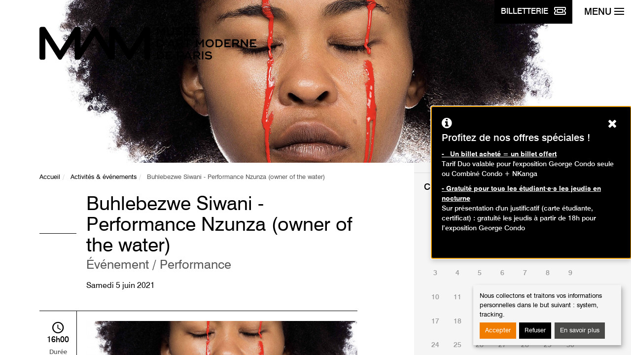

--- FILE ---
content_type: text/css;charset=UTF-8
request_url: https://www.mam.paris.fr/fr/system/dynamic/css/node/1450
body_size: -1517
content:
.section-hero {background-image: url('https://www.mam.paris.fr/sites/default/files/activites/bandeau/capture_decran_2021-05-11_a_10.36.44.png');}


--- FILE ---
content_type: application/javascript
request_url: https://www.mam.paris.fr/sites/all/modules/custom/gaya_popup/js/gaya_popup.js?t8rdng
body_size: 321
content:
(function (window, $) {
  'use strict';
  $(document).ready(function () {
    if ($('#povover').length === 0) {
      $.ajax({
        url: Drupal.settings.basePath + Drupal.settings.pathPrefix + 'ajax/gaya_popup/getmessage',
        method: 'GET',
        jsonp: false,
        dataType: 'json',
        async: true,
        success: function (result) {

          // Add custom CSS change
          document.documentElement.style.setProperty('--popover-offset', Drupal.settings.gaya_popup.offset);
          document.documentElement.style.setProperty('--popover-background-color', Drupal.settings.gaya_popup.background_color);
          document.documentElement.style.setProperty('--popover-text-color', Drupal.settings.gaya_popup.text_color);
          document.documentElement.style.setProperty('--popover-font-size', Drupal.settings.gaya_popup.font_size);

          // Add the popup
          $(Drupal.settings.gaya_popup.target).after(result);

          // Constantes
          const popover = document.querySelector('#popover');
          const popupId = popover.dataset.popupid;

          // Hidden by default
          popover.style.display = 'none'

          // If already closed dont display
          var popupClosed = sessionStorage.getItem('popupClosed' + popupId) ? sessionStorage.getItem('popupClosed' + popupId) : false;
          if (popupClosed) {
            return;
          }

          // For update message in cached block
          popover.style.cssText = 'display:block !important';
          popover.focus()

          // Close on click
          document.getElementById("closebtn").onclick = () => {
            const popover = document.querySelector('#popover')
            const popupId = popover.dataset.popupid;
            sessionStorage.setItem('popupClosed' + popupId, true);
            popover.style.transform = 'translateX(100%)';
          };
        }
      });
    }
  });

})(window, jQuery);


--- FILE ---
content_type: image/svg+xml
request_url: https://www.mam.paris.fr/sites/all/themes/custom/mam/static/dist/images/mam-logo.svg
body_size: 3514
content:
<svg xmlns="http://www.w3.org/2000/svg" viewBox="0 0 500 80.5"><path d="M250.9 5.2h-6.1c-1.2 0-2.3.5-3.1 1.4-.2.3-.4.5-.5.7v.1l-33.5 52.2-33.5-52.4c-.1-.1-.2-.2-.2-.3l-.1-.1c0-.1-.1-.1-.1-.1a4.1 4.1 0 00-3.1-1.4h-6.1c-2.4 0-4.3 1.9-4.3 4.3v43.2L135.7 14l-4.1-6.2-.4-.6c-.8-1.2-2.2-1.9-3.8-1.9-.8 0-1.6.2-2.3.6V6c-.5.3-1 .7-1.3 1.3l-1.4 2-3.2 4.7-24.3 38.6V9.5c0-2.4-1.9-4.3-4.3-4.3h-6.1c-1.2 0-2.3.5-3.1 1.4-.2.3-1.9 2.6-1.9 2.6l-32 50.2L14 7.2c-.1-.1-.2-.2-.3-.4l-.2-.2-.2-.2-.1-.1c-.2-.1-.2-.2-.3-.3 0 0-.1 0-.1-.1-.1-.1-.2-.1-.3-.2 0 0-.1 0-.1-.1-.1-.1-.2-.1-.3-.1 0 0-.1 0-.1-.1-.1 0-.2-.1-.3-.1h-.2c-.1 0-.2-.1-.3-.1H4.3C1.9 5.2 0 7.1 0 9.5v66.7c0 2.4 1.9 4.3 4.3 4.3h5.1c2.4 0 4.3-1.9 4.3-4.3V31.4l25.6 40.3L44 79l.2.1c.7.7 1.6 1.2 2.6 1.3.3.1.5.1.8.1 1.4 0 2.8-.7 3.6-1.9l30-47.1v44.6c0 2.4 1.9 4.3 4.3 4.3h5.1c1.1 0 2.1-.4 2.9-1.2.2-.3.4-.5.5-.7l33.5-52.2L160.6 78c.2.4.5.8.8 1.1l.1.1c.8.8 1.8 1.2 2.9 1.2h5.1c2.4 0 4.3-1.9 4.3-4.3V31.5l30 47c.8 1.2 2.1 1.9 3.6 1.9h.4c1.4 0 2.8-.7 3.6-1.9l30-47.1v44.7c0 2.4 1.9 4.3 4.3 4.3h5.1c2.4 0 4.3-1.9 4.3-4.3V9.5c.1-2.4-1.9-4.3-4.2-4.3m38.7.7V24h-3.4V11.5l-5.9 7.9h-.3l-5.9-7.9V24h-3.4V5.9h2.9l6.5 8.7 6.6-8.7zm4.3 10.8V5.9h3.4v10.8c0 3 2 4.4 4.8 4.4s4.8-1.3 4.8-4.4V5.9h3.4v10.8c0 5.3-3.7 7.6-8.1 7.6-4.7 0-8.3-2.3-8.3-7.6m19.1 5l1.6-2.8c1.7 1.6 3.9 2.3 6.8 2.3s4.6-1 4.6-2.7c0-1.2-.9-1.5-5.2-2-3.7-.5-7.5-1.1-7.5-5 0-3.6 3.1-5.9 7.6-5.9 4.1 0 6.7 1.8 7.7 4.1l-2.8 1.5c-.6-1.5-2.2-2.5-5.1-2.5-2.9 0-4.2 1.1-4.2 2.6 0 1.3 1 1.7 4.8 2.2 4 .5 8 .9 8 5 0 3.8-3.5 5.9-8.1 5.9-3-.1-5.8-.8-8.2-2.7m19.9-15.8V24h14.4v-3.2h-11.1v-4.3h6.9v-3.2h-6.9V9.1h10.9V5.9h-14.2zm7-5.9l-2.3 4.1h2.9l3.2-4.1h-3.8zm25.6 20.9V24H351V5.9h14.3v3.2h-10.9v4.3h6.9v3.1h-6.9v4.4zm-81.4 21.9c0-3.5-2.5-5.9-6.1-5.9h-4v11.8h4c3.6-.1 6.1-2.5 6.1-5.9m3.4 0c0 5.1-4.1 9-9.4 9h-7.3V33.7h7.4c5.2 0 9.3 3.9 9.3 9.1m2.4-1.9c1.4-.9 2.2-1.9 2.3-3.3-1.4 0-2.3-1-2.3-2.1 0-1.2.9-2.1 2.2-2.1 1.6 0 2.6 1.4 2.6 3.2 0 2.1-1.4 4.3-3.9 5.4l-.9-1.1zm16.6 4.3l-3.3-7.6-3.3 7.6h6.6zm6.4 6.4v.2h-3.6l-1.5-3.6h-9.2l-1.5 3.6h-3.6v-.2l8-17.8h3.3l8.1 17.8zm6.1-9.4h6c1.7 0 3-1 3-2.7 0-1.7-1.3-2.7-3-2.7h-6v5.4zm13.4 9.4v.2h-3.6l-4.4-6.6H319v6.6h-3.4V33.7h9.7c3.4 0 6.1 2.4 6.1 5.8 0 2.5-1.5 4.5-3.6 5.3l4.6 6.8zm17.1-14.7h-6.6v14.9h-3.3V36.9H333v-3.2h16.5zm29.5-3.2v18.1h-3.3V39.3l-5.9 7.9h-.3l-5.9-7.9v12.5h-3.4V33.7h2.9l6.5 8.7 6.6-8.7zm19.7 9.1c0-3.5-2.4-6.2-6.2-6.2-3.8 0-6.2 2.7-6.2 6.2s2.4 6.1 6.2 6.1c3.8 0 6.2-2.7 6.2-6.1m-15.9 0c0-5.1 3.8-9.3 9.6-9.3s9.6 4.2 9.6 9.3c0 5.1-3.9 9.3-9.6 9.3-5.7 0-9.6-4.2-9.6-9.3m36.4 0c0-3.5-2.5-5.9-6.1-5.9h-4v11.8h4c3.6-.1 6.1-2.5 6.1-5.9m3.4 0c0 5.1-4.1 9-9.4 9h-7.3V33.7h7.4c5.2 0 9.3 3.9 9.3 9.1m18.2 5.8v3.2h-14.4V33.7h14.2v3.2h-10.9v4.2h6.9v3.2h-6.9v4.3zm7-6.4h6c1.7 0 3-1 3-2.7 0-1.7-1.3-2.7-3-2.7h-6v5.4zm13.4 9.4v.2h-3.6l-4.4-6.6h-5.4v6.6h-3.4V33.7h9.7c3.4 0 6.1 2.4 6.1 5.8 0 2.5-1.5 4.5-3.6 5.3l4.6 6.8zm19.6-17.9v18.1h-3l-10.2-12.6v12.6h-3.4V33.7h3l10.2 12.6V33.7zm4.7 0v18.1H500v-3.2h-11.1v-4.3h6.9v-3.1h-6.9v-4.3h10.9v-3.2zM284.1 70.5c0-3.5-2.5-5.9-6.1-5.9h-4v11.8h4c3.6 0 6.1-2.4 6.1-5.9m3.4 0c0 5.1-4.1 9-9.4 9h-7.3v-18h7.4c5.2 0 9.3 3.9 9.3 9m18.3 5.9v3.2h-14.5V61.5h14.3v3.1h-10.9v4.3h6.9v3.2h-6.9v4.3zm23.8-8.9c0-1.7-1.3-2.9-3.1-2.9h-6.2v5.9h6.2c1.8-.1 3.1-1.3 3.1-3m3.4 0c0 3.5-2.7 6-6.1 6h-6.5v6.1H317V61.5h9.9c3.4 0 6.1 2.5 6.1 6m12.6 5.5l-3.3-7.6L339 73h6.6zm6.4 6.3v.2h-3.6l-1.5-3.6h-9.2l-1.5 3.6h-3.6v-.2l8-17.8h3.3l8.1 17.8zm6.2-9.3h6c1.7 0 3-1 3-2.7 0-1.7-1.3-2.7-3-2.7h-6V70zm13.4 9.4v.2H368l-4.4-6.6h-5.4v6.6h-3.4V61.5h9.7c3.4 0 6.1 2.4 6.1 5.8 0 2.5-1.5 4.5-3.6 5.3l4.6 6.8zm3-17.9h3.4v18.1h-3.4zm6.9 15.8l1.6-2.8c1.7 1.6 3.9 2.3 6.8 2.3s4.6-1 4.6-2.7c0-1.2-.9-1.5-5.2-2-3.7-.5-7.5-1.1-7.5-5 0-3.6 3.1-5.9 7.6-5.9 4.1 0 6.7 1.8 7.7 4.1l-2.8 1.5c-.6-1.5-2.2-2.5-5.1-2.5-2.9 0-4.2 1.1-4.2 2.6 0 1.3 1 1.7 4.8 2.2 4 .5 8 .9 8 5 0 3.8-3.5 5.9-8.1 5.9-3.1-.1-5.9-.9-8.2-2.7"/></svg>

--- FILE ---
content_type: image/svg+xml
request_url: https://www.mam.paris.fr/sites/all/themes/custom/mam/static/dist/images/ticket.svg
body_size: 403
content:
<svg xmlns="http://www.w3.org/2000/svg" width="24" height="16"><path d="M2.667 0A2.669 2.669 0 000 2.667v2.5a1 1 0 00.667.942A2 2 0 012 8 2 2 0 01.667 9.888a1 1 0 00-.667.941v2.5A2.669 2.669 0 002.667 16h18.666A2.669 2.669 0 0024 13.333v-2.5a1 1 0 00-.667-.942 2 2 0 010-3.775A1 1 0 0024 5.171v-2.5A2.669 2.669 0 0021.333 0zM2 2.667A.669.669 0 012.667 2h18.666a.669.669 0 01.667.667v1.871a4 4 0 000 6.925v1.871a.669.669 0 01-.667.667H2.667A.669.669 0 012 13.333v-1.87A4 4 0 004 8a3.991 3.991 0 00-2-3.463zM16.667 10H7.333V6h9.333zM5.333 5.333v5.333A1.332 1.332 0 006.667 12h10.666a1.332 1.332 0 001.333-1.333V5.333A1.332 1.332 0 0017.333 4H6.667a1.332 1.332 0 00-1.334 1.333z" fill="#fff"/></svg>